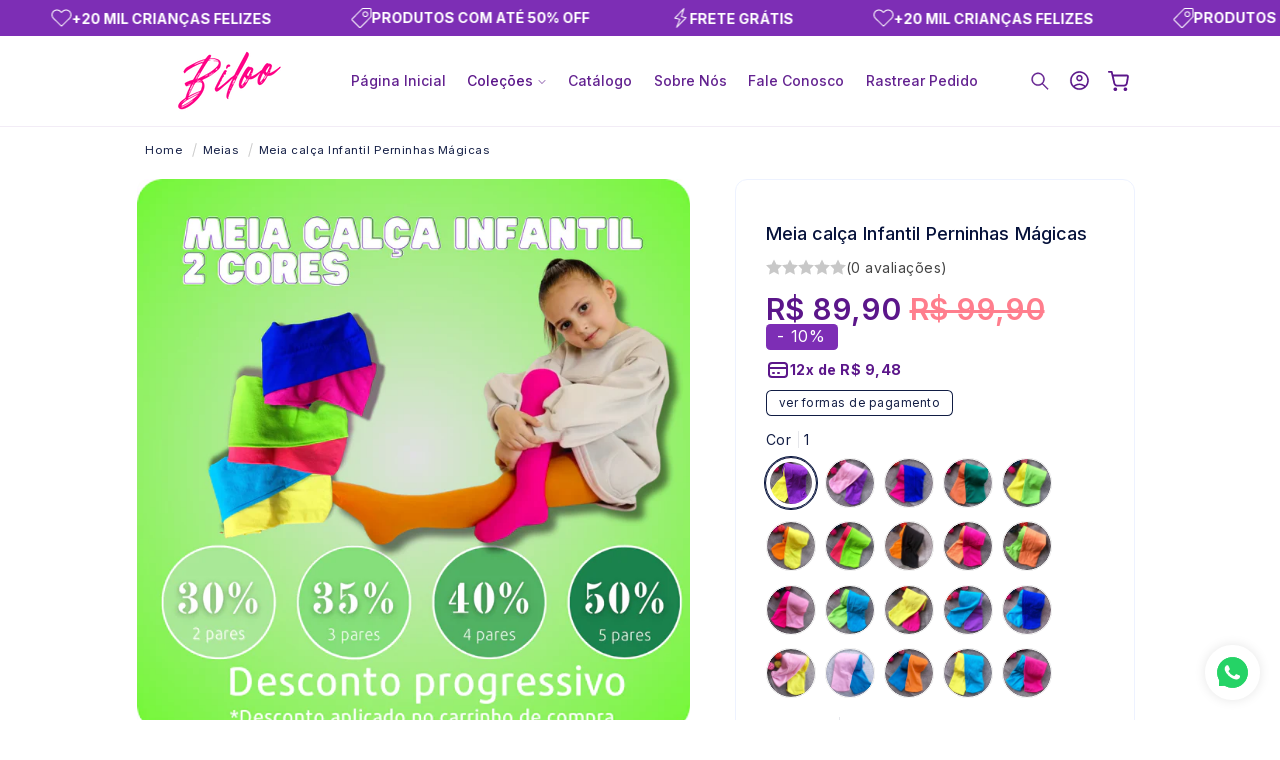

--- FILE ---
content_type: text/css
request_url: https://biloo.com.br/cdn/shop/t/21/assets/modal-parcela.css?v=158148842477838104981741800660
body_size: -100
content:
.tabela-parcelas{font-size:1.3rem;padding:4px 12px;border-radius:.6rem;display:inline-block;cursor:pointer;border:.4px solid currentColor;background:#fff;color:currentcolor}.modal-conteudo-head-pix img{width:2.4rem}.modal-conteudo-body-pix{display:none}.modal-conteudo-body-pix tbody{display:flex;justify-content:space-between}.modal-conteudo-body-pix td{padding-left:2rem;text-align:right;padding-right:2rem}.modal-parcela *{box-sizing:border-box;margin:0;padding:0}.modal-parcela{display:none;justify-content:center;align-items:center;position:fixed;z-index:1000;left:0;top:0;right:0;bottom:0;width:100%;height:100dvb;background-color:#000c}.modal-parcela-content{background-color:#fefefe;margin:15% auto;padding:20px 0;width:95%;max-width:450px;border-radius:.8rem}.close-parcela{color:#aaa;float:right;font-size:28px;font-weight:700;margin-right:18px}.close-parcela:hover,.close-parcela:focus{color:#000;text-decoration:none;cursor:pointer}.modal-conteudo-head{display:flex;border-bottom:1px solid #bbbbbb;margin-top:3.2rem;margin-bottom:1.6rem;justify-content:space-evenly;width:100%}.modal-conteudo-head-pix,.modal-conteudo-head-cartao,.modal-conteudo-head-boleto{display:flex;gap:1.2rem;justify-content:center;align-items:center;width:30%;padding:12px 60px}.modal-conteudo-body-cartao{width:100%;border-spacing:0}.modal-conteudo-body-cartao td{padding:.6rem 0;font-size:1.4rem}.modal-conteudo-body-cartao tr:nth-child(2n){background-color:#f2f2f2}.modal-conteudo-body-cartao tr:nth-child(odd){background-color:#fff}.modal-conteudo-body-pix{font-size:1.2rem}.modal-conteudo-body-pix tr{width:100%;display:flex;justify-content:space-between}.modal-conteudo-head-cartao:hover,.modal-conteudo-head-pix:hover{background-color:#e9e9e944;border-radius:12px 12px 0 0;cursor:pointer}.modal-conteudo-head-cartao.ativo,.modal-conteudo-head-pix.ativo{background:#e9e9e9;border-radius:12px 12px 0 0;border:.4px #BBBBBB solid}.modal-conteudo-body-cartao,.modal-conteudo-body-pix{display:none}.modal-conteudo-body-cartao.ativo,.modal-conteudo-body-pix.ativo{display:table!important;width:100%}
/*# sourceMappingURL=/cdn/shop/t/21/assets/modal-parcela.css.map?v=158148842477838104981741800660 */


--- FILE ---
content_type: text/css
request_url: https://ezdrop.s3.sa-east-1.amazonaws.com/reviews/shopify/review-ez-shopify.css
body_size: 10132
content:
@import url('https://fonts.googleapis.com/css2?family=Inter:wght@100;200;300;400;500;600;700;800;900&display=swap');

.review-container {
    display: flex;
    flex-direction: column;
    gap: 60px;
    font-family: Inter;
    padding: 30px 40px;
}

.review-card-container {
    display: flex;
    flex-wrap: wrap;
    gap: 15px;
}

.review-card-container.dragging {
    user-select: none;
    cursor: grabbing;
    scroll-behavior: auto;
    /* Importante para evitar conflito com transição suave */
}

.review-resume {
    display: flex;
    flex-direction: column;
}

.review-resume h1 {
    font-size: 20px;
    font-weight: 700;
}

.review-resume-number {
    display: flex;
    flex-direction: column;
    gap: 8px;
    border-right: 1px solid;
    padding-right: 40px;
}

.review-resume-star {
    position: relative;
    display: flex;
    justify-content: flex-start;
    margin-bottom: 5px;
    align-items: center;
}

.review-resume-star svg {
    z-index: 3;
}

.review-resume-star-background {
    position: absolute;
    display: flex !important;
    width: 98%;
    height: 95%;
    background: #ddd;
    z-index: 1;
    margin-left: 4px;
}

.review-resume-star-background-full {
    position: absolute;
    display: flex !important;
    width: 0%;
    height: 90%;
    background: #ffc107;
    z-index: 2;
    padding: 5px;
}

.review-resume-number h2 {
    text-align: center;
    font-size: 35px;
    font-weight: 900;
    margin: 0px;
}

.review-resume-number h3 {
    text-align: center;
    font-size: 20px;
    font-weight: 500;
    margin: 0px;
}

.review-resume-info {
    display: flex;
}

.review-resume-star-count {
    display: flex;
    flex-direction: column;
    padding-left: 40px;
    padding-right: 40px;
}

.review-resume-star-count-bar {
    display: flex;
    align-items: center;
    justify-content: space-between;
    gap: 10px;
    width: 270px;
}

.review-resume-star-count-bar p {
    margin: 0px;
}

.ez-resume-number-and-star {
    display: flex;
    align-items: center;
    gap: 5px;
    /* Espaçamento entre o número e a estrela SVG */
    flex-shrink: 0;
    /* Impede que este elemento encolha */
}

.ez-resume-number-and-star p {
    flex-shrink: 0;
    /* Impede que o número encolha */
    margin: 0;
    /* Remove margens indesejadas */
    text-align: right;
    margin: 0;
    /* Já está no seu código, evita margens indesejadas */
}

.review-progress {
    background-color: #ddd;
    height: 10px;
    border-radius: 5px;
    overflow: hidden;
    flex-grow: 1;
    flex-shrink: 0;
}

.review-progress-fill {
    display: flex !important;
    background-color: #ffc107;
    height: 100%;
    border-radius: 5px;
    transition: width 0.3s ease-in-out;
}

.review-write-container {
    display: flex;
    justify-content: center;
    align-items: center;
    margin-top: 15px;
}

.review-btn {
    padding: 10px 30px;
    background: #333333;
    border-radius: 3px;
    color: white;
    cursor: pointer;
    font-weight: 700;
    font-size: 14px;
}

#review-view-options label {
    font-size: 15px;
}

.ez-select-model-review-style {
    background-color: white;
    border: 1px solid #ccc;
    padding: 10px 26px;
    cursor: pointer;
    font-weight: 600;
    font-size: 14px;
    text-align: left;
    border-radius: 8px;
    appearance: none;
    -webkit-appearance: none;
    -moz-appearance: none;
    background-image: url("data:image/svg+xml,%3Csvg width='10' height='6' viewBox='0 0 10 6' fill='none' xmlns='http://www.w3.org/2000/svg'%3E%3Cpath d='M1 1L5 5L9 1' stroke='%23000' stroke-width='1.5' stroke-linecap='round' stroke-linejoin='round'/%3E%3C/svg%3E");
    background-repeat: no-repeat;
    background-position: right 10px center;
    background-size: 10px;
    width: auto;
    display: inline-block;
    white-space: nowrap;
}

.ez-option-model-review-style {
    background-color: white;
    border: 1px solid #ccc;
    cursor: pointer;
    font-weight: 600;
    border-radius: 8px;
}

#review-view-options {
    display: flex;
    flex-wrap: wrap;
    justify-content: flex-start;
    align-items: center;
    gap: 8px;
    text-align: center;
    padding: 0px 0px;
}

.review-card {
    display: flex;
    flex-direction: column;
    justify-content: flex-start;
    width: 250px;
    border-radius: 15px;
    padding: 20px;
    gap: 10px;
    box-shadow: 0 0 10px rgba(0, 0, 0, 0.1);
    background: #fff;
    overflow: hidden;
}

.review-image-container {
    width: 100%;
    height: 180px;
    overflow: hidden;
    display: flex;
    justify-content: center;
    align-items: center;
    border-radius: 10px;
}

.review-card h1 {
    font-size: 15px;
    font-weight: 700;
    margin: 0;
    white-space: nowrap;
    overflow: hidden;
    text-overflow: ellipsis;
}

.description-review {
    font-size: 14px;
    line-height: 1.4;
    color: #666;
    max-height: 80px;
    /* Altura limitada para exibir apenas 3 linhas */
    overflow: hidden;
    text-overflow: ellipsis;
    display: -webkit-box;
    -webkit-line-clamp: 3;
    -webkit-box-orient: vertical;
    word-break: break-word;
    transition: max-height 0.3s ease;
}

/* Quando expandido, remove a limitação */
.description-review.expanded {
    max-height: none;
    -webkit-line-clamp: unset;
}

/* Estilo para o link "Ver mais" */
.description-review-wrapper .read-more {
    display: block;
    color: #0287cf;
    font-size: 13px;
    text-decoration: underline;
    cursor: pointer;
    margin-top: 5px;
}

.review-image {
    width: 100%;
    height: 100%;
    object-fit: cover;
    /* Mantém a proporção sem distorcer */
}

.review-image:hover {
    transform: scale(1.1);
    /* Efeito de zoom suave ao passar o mouse */
    cursor: pointer;
}

.star {
    cursor: pointer;
}

.review-field-to-send {
    display: flex;
    flex-direction: column;
    gap: 8px;
}

#reviewer-name,
#reviewer-image-url,
#review-text {
    padding: 6px;
    border: 1px solid #ddd;
    border-radius: 4px;
}

#review-text {
    min-height: 6em;
    background: transparent;
}

.review-avaliation {
    display: flex;
    justify-content: start;
    margin-bottom: 10px;
    gap: 5px;
}

#submit-review {
    padding: 10px 30px;
    background: #333333;
    border-radius: 3px;
    color: white;
    cursor: pointer;
    font-weight: 700;
    font-size: 1.4rem;
}

.review-modal {
    display: none;
    /* Hidden by default */
    position: fixed;
    /* Stay in place */
    z-index: 9999;
    /* Sit on top */
    left: 0;
    top: 0;
    width: 100%;
    /* Full width */
    height: 100%;
    /* Full height */
    background-color: rgba(0, 0, 0, 0.4);
    /* Black with opacity */
}

.review-modal-content {
    position: fixed;
    /* Fixes the content in the viewport */
    top: 50%;
    /* Center vertically */
    left: 50%;
    /* Center horizontally */
    transform: translate(-50%, -50%);
    /* Adjust position to truly center */
    display: flex;
    flex-direction: column;
    justify-content: center;
    align-items: center;
    width: auto;
    max-width: 95%;
    /* Prevents it from going too wide */
    height: auto;
    /* Adjust height to fit the content */
    max-height: 80%;
    /* Prevents it from going too tall */
    padding: 2px;
    background: white;
    /* Background for the modal content */
    box-shadow: 0px 5px 15px rgba(0, 0, 0, 0.5);
    /* Optional shadow for a better look */
    overflow: auto;
    /* Ensures scrolling if the content is too large */
}

.review-modal-content img {
    max-width: 100%;
    height: 90%;
    /* ou um valor que se ajuste bem no seu layout */
    object-fit: contain;
    display: block;
    /* Remove espaços extras abaixo da imagem */
}

/* O Botão de Fechar (x) */
.review-close {
    position: absolute;
    color: red;
    float: right;
    right: 10px;
    top: -8px;
    font-size: 25px;
    font-weight: bold;
}

.review-close:hover,
.review-close:focus {
    color: black;
    text-decoration: none;
    cursor: pointer;
}

#error-message {
    color: red;
    display: block;
    text-align: center;
    font-size: 1.3rem;
    padding: 0px 5px;
}

.review-card-container.carousel-mode {
    flex-wrap: nowrap !important;
    overflow-x: auto;
    scroll-behavior: smooth;
    -webkit-overflow-scrolling: touch;
    padding: 10px;
}

.review-card-container.carousel-mode .review-card {
    flex: 0 0 auto;
}

.pagination {
    display: flex;
    justify-content: center;
    gap: 8px;
    margin-top: 20px;
    flex-wrap: wrap;
}

.page-btn {
    background-color: white;
    border: 1px solid #ccc;
    padding: 10px 16px;
    cursor: pointer;
    font-weight: 600;
    border-radius: 8px;
    transition: all 0.2s ease;
    min-width: 40px;
    text-align: center;
}

.page-btn:hover {
    background-color: #f0f0f0;
}

.page-btn.active {
    background-color: #d1dce5;
    color: black;
    border: 1px solid #aaa;
    font-weight: bold;
}

.page-ellipsis {
    padding: 10px 16px;
    color: #888;
    font-weight: bold;
    min-width: 40px;
    text-align: center;
    display: flex;
    align-items: center;
    justify-content: center;
}

@media (max-width: 1000px) {
    .review-resume h1 {
        text-align: center;
    }

    #review-view-options {
        justify-content: center;
        padding: 0px 30px;
    }

    .review-resume-number {
        border: none;
        padding-right: 0px;
    }

    .review-resume-info {
        flex-direction: column;
        gap: 20px;
    }

    .review-resume-star-count {
        justify-content: center;
        align-items: center;
        padding-left: 5px;
        padding-right: 5px;
    }

    .review-container {
        padding: 30px 0px;
    }

    .review-card-container:not(.carousel-mode) {
        justify-content: center;
    }

    .review-resume-star {
        width: 60%;
        margin: auto;
    }

    .pagination {
        flex-wrap: nowrap;
        gap: 6px;
    }

    .page-btn {
        padding: 8px 12px;
        font-size: 14px;
    }

    .page-ellipsis {
        font-size: 14px;
        padding: 8px 12px;
    }
}

@media (max-width: 768px) {
    .review-progress {
        width: 140px;
    }
}

--- FILE ---
content_type: text/css
request_url: https://biloo.com.br/cdn/shop/t/21/assets/newsletter-section.css?v=72909674902719691371741640505
body_size: -524
content:
.newsletter__wrapper>*{margin-top:0;margin-bottom:0}.newsletter__wrapper>*+*{margin-top:0rem}.newsletter__wrapper>*+.newsletter-form{margin-top:0rem}.newsletter__subheading{max-width:100%}.newsletter__wrapper .newsletter-form__field-wrapper{max-width:44rem}.newsletter-form__field-wrapper .newsletter-form__message{margin-top:1.5rem}.newsletter__button{margin-top:3rem;width:fit-content}@media screen and (min-width: 750px){.newsletter__button{flex-shrink:0;margin:0 0 0 1rem}}.small-text{color:rgba(var(--color-foreground),.7);text-shadow:none;font-size:13px;line-height:1.2}
/*# sourceMappingURL=/cdn/shop/t/21/assets/newsletter-section.css.map?v=72909674902719691371741640505 */


--- FILE ---
content_type: text/javascript
request_url: https://cdn.shopify.com/extensions/019b9f2e-344b-7ecc-ad31-b67085a5fc0e/frontend-359/assets/bk-starSection-B-XMgZx-.js
body_size: -632
content:
import{r}from'./bk-index-Cf7GSJhq.js';r({'section':'starSection'});

--- FILE ---
content_type: application/javascript
request_url: https://ezdrop.s3.sa-east-1.amazonaws.com/reviews/shopify/review-ez-shopify.js
body_size: 35845
content:

// Constantes e variáveis globais
const apiUrl = "https://backend-ezdrop-api-gateway.onrender.com";
let shopifyShopUrl;
let productId;
let metafields;
let nextIndex;
let ratingValue = 5;
let totalReviewsSection = 0;
let starsCountSection = { 1: 0, 2: 0, 3: 0, 4: 0, 5: 0 };
let identifiers = new Set();
let reviewsSection = [];
let container = ''
let mediaSection = null
let currentViewMode = 'list';
let paginationLimit = 10;
let currentPageEzReviews = 1;

// Função para obter os dados do elemento HTML
function initializeVariables() {
    container = document.querySelector('.review-container');
    if (!container) {
        console.error("Elemento .review-container não encontrado.");
        return false;
    }
    shopifyShopUrl = `https://${container.dataset.shopUrl}/`;
    productId = container.dataset.productId;
    metafields = JSON.parse(container.dataset.metafields);
    nextIndex = JSON.parse(container.dataset.nextIndex);
    return true;
}

function getMetafieldsAndFavorites() {
    totalReviewsSection = 0;
    starsCountSection = { 1: 0, 2: 0, 3: 0, 4: 0, 5: 0 };
    identifiers = new Set();
    reviewsSection = [];

    Object.keys(metafields).forEach(key => {
        // Check if the key starts with 'review_'
        if (key.startsWith('review_')) {
            // Extract the identifier (remove 'review_' prefix)
            const id = key.replace('review_', '');
            identifiers.add(id);

            // Get the review object
            const review = metafields[key];
            const { name, comment, rating, photos } = review;

            // Sanitize and parse the values
            const sanitizedName = (name || '').trim();
            const sanitizedComment = (comment || '').trim().replace(/\n/g, '<br>');
            const sanitizedRating = parseInt(rating || '5');
            let image = null;
            if (typeof photos === 'string' && photos.trim() !== '') {
                image = photos.trim(); // Use the string directly
            } else if (Array.isArray(photos) && photos.length > 0) {
                image = photos[0]; // Use the first image if it's an array
            }

            // Increment total reviews and update star count
            totalReviewsSection++;
            if (sanitizedRating >= 1 && sanitizedRating <= 5) {
                starsCountSection[sanitizedRating]++;
            }

            // Add the review to the reviews array
            reviewsSection.push({
                comment: sanitizedComment,
                name: sanitizedName,
                rating: sanitizedRating,
                image: image
            });
        }
    });

    const favoritesString = metafields.favorites || '';
    const favoritesIds = favoritesString.split(',').filter(Boolean);

    const identifiersList = Array.from(identifiers);

    // Create a map of reviews by their IDs for efficient lookup
    const reviewMap = {};
    reviewsSection.forEach(review => {
        const reviewId = Object.keys(metafields).find(key => key.startsWith('review_') &&
            metafields[key].name.trim().toLowerCase() === review.name.trim().toLowerCase() &&
            metafields[key].comment.trim().toLowerCase() === review.comment.replace(/<br>/g, '\n').trim().toLowerCase());
        if (reviewId) {
            reviewMap[reviewId.replace('review_', '')] = review;
        }
    });

    // Sort reviews: favorites first in the order of favoritesIds, then non-favorites
    const sortedReviews = [];
    const processedIds = new Set();

    // Add favorites in the order they appear in favoritesIds
    favoritesIds.forEach(id => {
        if (reviewMap[id]) {
            sortedReviews.push(reviewMap[id]);
            processedIds.add(id);
        }
    });

    // Add non-favorite reviews in their original order
    identifiersList.forEach(id => {
        if (!processedIds.has(id) && reviewMap[id]) {
            sortedReviews.push(reviewMap[id]);
        }
    });

    reviewsSection = sortedReviews;


    // Calcular média
    const totalUp = Object.entries(starsCountSection).reduce((sum, [stars, count]) =>
        sum + (parseInt(stars) * count), 0);
    const totalDown = Object.values(starsCountSection).reduce((sum, count) => sum + count, 0);
    mediaSection = totalDown > 0 ? (totalUp / totalDown) : 0;
}
function renderHtml() {
    container.innerHTML = `
    <div class="review-resume" id="ez-review-section">
        <h1>AVALIAÇÕES DE CLIENTES</h1>
        <div class="review-resume-info">
            <div class="review-resume-number">
                <h2>${mediaSection.toFixed(2)}</h2>
                <div class="review-resume-star">
                    <svg id="Camada_2" data-name="Camada 2" xmlns="http://www.w3.org/2000/svg" width="100%" height="100%" viewBox="0 0 1266.06 278.02">
                        <g id="Camada_1-2" data-name="Camada 1">
                            <path fill="var(--background, #fff)" strokeWidth="0px" d="m0,0v278.02h1266.06V0H0Zm209.6,233.15l-61.18-32.16-61.18,32.16,11.68-68.12-49.49-48.24,68.4-9.94,30.59-61.98,30.59,61.98,68.4,9.94-49.49,48.24,11.68,68.12Zm242.3,0l-61.18-32.16-61.18,32.16,11.68-68.12-49.49-48.24,68.4-9.94,30.59-61.98,30.59,61.98,68.4,9.94-49.49,48.24,11.68,68.12Zm242.3,0l-61.18-32.16-61.18,32.16,11.68-68.12-49.49-48.24,68.4-9.94,30.59-61.98,30.59,61.98,68.4,9.94-49.49,48.24,11.68,68.12Zm242.3,0l-61.18-32.16-61.18,32.16,11.68-68.12-49.49-48.24,68.4-9.94,30.59-61.98,30.59,61.98,68.4,9.94-49.49,48.24,11.68,68.12Zm242.3,0l-61.18-32.16-61.18,32.16,11.68-68.12-49.49-48.24,68.4-9.94,30.59-61.98,30.59,61.98,68.4,9.94-49.49,48.24,11.68,68.12Z"/>
                        </g>
                    </svg>
                    <div class="review-resume-star-background-full"></div>
                    <div class="review-resume-star-background"></div>
                </div>
                <h3>${totalReviewsSection} Avaliações</h3>
                <div class="review-write-container">
                    <button class="review-btn">Escrever uma avaliação</button>
                </div>
                <div id="review-form" class="review-write-container" style="display: none;">
                    <div style="border-top: 2px solid #ddd; padding:20px;">
                        <span style="font-weight: 700;">Avalie este produto:</span>
                        <div id="star-rating">
                            ${Array(5).fill().map((_, i) => `
                                <span class="star" data-value="${i + 1}">
                                    <svg id="Camada_2" data-name="Camada 2" xmlns="http://www.w3.org/2000/svg" viewBox="0 0 197.97 188.28" width="25px" height="25px">
                                        <g id="Camada_1-2" data-name="Camada 1">
                                            <polygon class="cls-1" strokeWidth="0px" fill="rgb(255, 207, 100)" points="98.98 0 129.57 61.98 197.97 71.92 148.48 120.16 160.16 188.28 98.98 156.12 37.81 188.28 49.49 120.16 0 71.92 68.4 61.98 98.98 0"/>
                                        </g>
                                    </svg>
                                </span>
                            `).join('')}
                        </div>
                        <div class="review-field-to-send">
                            <input type="text" id="reviewer-name" placeholder="Seu nome">
                            <input type="file" id="reviewer-image-url" accept="image/*">
                            <textarea id="review-text" placeholder="Descrição"></textarea>
                            <button id="submit-review">Enviar Avaliação</button>
                            <div id="error-message"></div>
                        </div>
                    </div>
                </div>
            </div>
            <div class="review-resume-star-count">
                ${totalReviewsSection > 0 ? [5, 4, 3, 2, 1].map(stars => {
        const percentage = (starsCountSection[stars] * 100 / totalReviewsSection);
        return `
                        <div class="review-resume-star-count-bar">
                          <div class="ez-resume-number-and-star">
                              <p>${stars}</p>
                                <svg xmlns="http://www.w3.org/2000/svg" width="15px" height="15px" viewBox="0 0 197.97 188.28">
                                <polygon fill="rgb(255, 207, 100)"
                                    points="98.98 0 129.57 61.98 197.97 71.92 148.48 120.16 160.16 188.28 98.98 156.12 37.81 188.28 49.49 120.16 0 71.92 68.4 61.98 98.98 0"/>
                                </svg>
                            </div>
                            <div class="review-progress">
                                <div class="review-progress-fill" style="width: ${percentage}%"></div>
                            </div>
                            <p>${starsCountSection[stars]}</p>
                        </div>
                    `;
    }).join('') : ''}
            </div>
        </div>
    </div>
    <div id="review-view-options">
        <label for="review-mode-select" style="font-weight:bold; margin-right:10px;">Visualização:</label>
        <select id="review-mode-select" class="ez-select-model-review ez-select-model-review-style">
          <option value="list" class="ez-option-model-review-style">Lista</option>
          <option value="carousel" class="ez-option-model-review-style">Carrossel</option>
          <option value="pagination" class="ez-option-model-review-style">Paginação</option>
        </select>
      
        <select id="pagination-limit" style="display:none; margin-left:10px;" class="ez-select-model-review-style">
          <option value="5" class="ez-option-model-review-style">5 por página</option>
          <option value="10" selected class="ez-option-model-review-style">10 por página</option>
          <option value="20" class="ez-option-model-review-style">20 por página</option>
        </select>
    </div>
    <div class="review-card-container">
        ${reviewsSection.map((review, index) => `
            <div class="review-card" ${index > 9 ? 'style="display: none;"' : ''}>
                ${review.image && !review.image.includes('placehold') ? `
                    <div class="review-image-container">
                        <img class="review-image" src="${review.image}" alt="Review image" loading="lazy">
                    </div>
                ` : ''}
                <h1>${review.name}</h1>
                <div class="review-avaliation">
                    ${Array(5).fill().map((_, i) => `
                        <svg xmlns="http://www.w3.org/2000/svg" width="20px" height="20px" viewBox="0 0 197.97 188.28">
                            <polygon fill="${i < review.rating ? 'rgb(255, 207, 100)' : 'rgb(200, 200, 200)'}"
                                points="98.98 0 129.57 61.98 197.97 71.92 148.48 120.16 160.16 188.28 98.98 156.12 37.81 188.28 49.49 120.16 0 71.92 68.4 61.98 98.98 0"/>
                        </svg>
                    `).join('')}
                </div>
                <div class="description-review-wrapper">
                    <div class="description-review">${review.comment}</div>
                    <a href="javascript:void(0)" class="read-more">Ver mais</a>
                </div>
            </div>
        `).join('')}
    </div>
    <div id="load-more-container" style="text-align: center; margin-top: 20px;">
        <button id="load-more" class="review-btn">Carregar Mais</button>
    </div>
    <div id="review-myModal" class="review-modal">
        <div class="review-modal-content">
            <img id="review-modal-image" src="" alt="Imagem ampliada">
            <span class="review-close">×</span>
        </div>
    </div>
`;
}

function insertStarsSummary(average, totalReviews) {
    const productTitle = document.querySelector('.product__title, .product-meta__title, .pp-product-title, .product_title, .product-info__title');

    if (!productTitle) {
        console.warn("⚠️ Nenhum título de produto encontrado.");
        return;
    }

    // Cria container
    const starsSummaryEl = document.createElement('div');
    starsSummaryEl.classList.add('ezdrop-stars-summary');
    starsSummaryEl.style.display = 'flex';
    starsSummaryEl.style.alignItems = 'center';
    starsSummaryEl.style.gap = '5px';
    starsSummaryEl.style.marginTop = '10px';
    starsSummaryEl.style.marginBottom = '10px';

    // Cria estrelas SVG
    for (let i = 1; i <= 5; i++) {
        const svg = document.createElementNS("http://www.w3.org/2000/svg", "svg");
        svg.setAttribute("width", "16px");
        svg.setAttribute("height", "16px");
        svg.setAttribute("viewBox", "0 0 197.97 188.28");

        const polygon = document.createElementNS("http://www.w3.org/2000/svg", "polygon");
        polygon.setAttribute("points", "98.98 0 129.57 61.98 197.97 71.92 148.48 120.16 160.16 188.28 98.98 156.12 37.81 188.28 49.49 120.16 0 71.92 68.4 61.98 98.98 0");
        polygon.setAttribute("fill", i <= Math.round(average) ? 'rgb(255, 207, 100)' : 'rgb(200, 200, 200)');
        svg.appendChild(polygon);
        starsSummaryEl.appendChild(svg);
    }

    // Contador de avaliações
    const countText = document.createElement('span');
    countText.textContent = `(${totalReviews} ${totalReviews === 1 ? 'avaliação' : 'avaliações'})`;
    countText.style.fontSize = '14px';
    countText.style.color = '#444';
    starsSummaryEl.appendChild(countText);

    // Insere logo após o nome do produto
    productTitle.insertAdjacentElement('afterend', starsSummaryEl);
    starsSummaryEl.style.cursor = 'pointer';
    starsSummaryEl.addEventListener('click', () => {
        const reviewSection = document.getElementById('ez-review-section');
        if (reviewSection) {
            reviewSection.scrollIntoView({ behavior: 'smooth' });
        }
    });
}

function createReviewCard(review) {
    const div = document.createElement('div');
    div.className = 'review-card';

    if (review.image && !review.image.includes('placehold')) {
        const imgContainer = document.createElement('div');
        imgContainer.className = 'review-image-container';
        const img = document.createElement('img');
        img.src = review.image;
        img.className = 'review-image';
        img.loading = 'lazy';
        imgContainer.appendChild(img);
        div.appendChild(imgContainer);
    }

    const h1 = document.createElement('h1');
    h1.textContent = review.name;
    div.appendChild(h1);

    const stars = document.createElement('div');
    stars.className = 'review-avaliation';
    for (let i = 1; i <= 5; i++) {
        const svg = document.createElementNS("http://www.w3.org/2000/svg", "svg");
        svg.setAttribute("width", "20px");
        svg.setAttribute("height", "20px");
        svg.setAttribute("viewBox", "0 0 197.97 188.28");
        const polygon = document.createElementNS("http://www.w3.org/2000/svg", "polygon");
        polygon.setAttribute("points", "98.98 0 129.57 61.98 197.97 71.92 148.48 120.16 160.16 188.28 98.98 156.12 37.81 188.28 49.49 120.16 0 71.92 68.4 61.98 98.98 0");
        polygon.setAttribute("fill", i <= review.rating ? 'rgb(255, 207, 100)' : 'rgb(200, 200, 200)');
        svg.appendChild(polygon);
        stars.appendChild(svg);
    }
    div.appendChild(stars);

    const descWrap = document.createElement('div');
    descWrap.className = 'description-review-wrapper';
    const comment = document.createElement('div');
    comment.className = 'description-review';
    comment.innerHTML = review.comment;
    const readMore = document.createElement('a');
    readMore.href = 'javascript:void(0)';
    readMore.className = 'read-more';
    readMore.textContent = 'Ver mais';
    descWrap.appendChild(comment);
    descWrap.appendChild(readMore);

    div.appendChild(descWrap);

    return div;
}

function setupImageModal() {
    const modal = document.getElementById("review-myModal");
    const modalImage = document.getElementById("review-modal-image");
    const closeBtn = document.querySelector(".review-close");

    document.querySelectorAll('.review-image').forEach(img => {
        img.onclick = function () {
            modalImage.src = this.src;
            modal.style.display = "block";
        };
    });

    closeBtn.onclick = () => modal.style.display = "none";

    window.onclick = event => {
        if (event.target === modal) modal.style.display = "none";
    };
}

// Parte 2: Renderizações
function renderReviewsView() {
    const container = document.querySelector('.review-card-container');
    container.innerHTML = '';
    container.classList.remove('carousel-mode');
    document.getElementById('load-more-container')?.remove();
    document.getElementById('pagination-controls')?.remove();

    if (currentViewMode === 'list') {
        renderListView();
    } else if (currentViewMode === 'carousel') {
        renderCarouselView();
    } else if (currentViewMode === 'pagination') {
        renderPaginationView();
    }
    initializeReadMore();
    setupImageModal();
}

function renderListView() {
    const container = document.querySelector('.review-card-container');
    reviewsSection.forEach((review, index) => {
        const card = createReviewCard(review);
        if (index > 9) card.style.display = 'none';
        container.appendChild(card);
    });

    if (reviewsSection.length > 10) {
        const loadMore = document.createElement('button');
        loadMore.className = 'review-btn';
        loadMore.id = 'load-more';
        loadMore.textContent = 'Carregar Mais';
        const div = document.createElement('div');
        div.id = 'load-more-container';
        div.style.textAlign = 'center';
        div.style.marginTop = '20px';
        div.appendChild(loadMore);
        container.parentNode.appendChild(div);

        loadMore.addEventListener('click', () => {
            let shown = 0;
            container.querySelectorAll('.review-card').forEach(card => {
                if (card.style.display === 'none' && shown < 10) {
                    card.style.display = 'flex';
                    shown++;
                }
            });
            const hidden = Array.from(container.querySelectorAll('.review-card')).filter(c => c.style.display === 'none');
            if (hidden.length === 0) loadMore.style.display = 'none';
            initializeReadMore();
        });
    }
}

function renderPaginationView() {
    const container = document.querySelector('.review-card-container');
    const start = (currentPageEzReviews - 1) * paginationLimit;
    const end = start + paginationLimit;
    const visible = reviewsSection.slice(start, end);
    visible.forEach(review => container.appendChild(createReviewCard(review)));
    renderPaginationControls();
}

function renderPaginationControls() {
    const totalPages = Math.ceil(reviewsSection.length / paginationLimit);
    const container = document.createElement('div');
    container.id = 'pagination-controls';
    container.className = 'pagination';

    const isMobile = window.innerWidth <= 600;

    function createButton(label, isActive = false, disabled = false, onClick = null) {
        const btn = document.createElement('button');
        btn.className = 'page-btn';
        btn.textContent = label;
        if (isActive) btn.classList.add('active');
        if (disabled) btn.disabled = true;
        if (onClick) btn.addEventListener('click', onClick);
        return btn;
    }

    function createEllipsis() {
        const el = document.createElement('span');
        el.className = 'page-ellipsis';
        el.textContent = '...';
        return el;
    }

    // « botão anterior
    container.appendChild(createButton('«', false, currentPageEzReviews === 1, () => {
        if (currentPageEzReviews > 1) {
            currentPageEzReviews--;
            renderReviewsView();
        }
    }));

    if (isMobile) {
        // Mobile: mostrar anterior, atual e próxima (sem ... ou páginas fixas)
        if (currentPageEzReviews > 1) {
            container.appendChild(createButton(String(currentPageEzReviews - 1), false, false, () => {
                currentPageEzReviews = currentPageEzReviews - 1;
                renderReviewsView();
            }));
        }

        container.appendChild(createButton(String(currentPageEzReviews), true));

        if (currentPageEzReviews < totalPages) {
            container.appendChild(createButton(String(currentPageEzReviews + 1), false, false, () => {
                currentPageEzReviews = currentPageEzReviews + 1;
                renderReviewsView();
            }));
        }

    } else {
        // Desktop: comportamento completo
        container.appendChild(createButton('1', currentPageEzReviews === 1, false, () => {
            currentPageEzReviews = 1;
            renderReviewsView();
        }));

        if (currentPageEzReviews > 3) container.appendChild(createEllipsis());

        for (let i = currentPageEzReviews - 1; i <= currentPageEzReviews + 1; i++) {
            if (i > 1 && i < totalPages) {
                container.appendChild(createButton(String(i), currentPageEzReviews === i, false, () => {
                    currentPageEzReviews = i;
                    renderReviewsView();
                }));
            }
        }

        if (currentPageEzReviews < totalPages - 2) container.appendChild(createEllipsis());

        if (totalPages > 1) {
            container.appendChild(createButton(String(totalPages), currentPageEzReviews === totalPages, false, () => {
                currentPageEzReviews = totalPages;
                renderReviewsView();
            }));
        }
    }

    // » botão próximo
    container.appendChild(createButton('»', false, currentPageEzReviews === totalPages, () => {
        if (currentPageEzReviews < totalPages) {
            currentPageEzReviews++;
            renderReviewsView();
        }
    }));

    document.querySelector('.review-container').appendChild(container);
}

function enableCarouselDragScroll() {
    const container = document.querySelector('.review-card-container.carousel-mode');
    if (!container) return;

    let isDown = false;
    let startX;
    let scrollLeft;
    let velocity = 0;
    let rafId;

    const sensitivity = 1;           // <– Sensibilidade mais suave
    const maxVelocity = 50;          // <– Velocidade máxima controlada
    const friction = 0.92;           // <– Fator de desaceleração (0.90 ~ 0.95 = suave)

    container.addEventListener('mousedown', (e) => {
        isDown = true;
        container.classList.add('dragging');
        startX = e.pageX;
        scrollLeft = container.scrollLeft;
        cancelAnimationFrame(rafId);
    });

    container.addEventListener('mouseup', () => {
        isDown = false;
        container.classList.remove('dragging');
        momentumScroll();
    });

    container.addEventListener('mouseleave', () => {
        isDown = false;
        container.classList.remove('dragging');
    });

    container.addEventListener('mousemove', (e) => {
        if (!isDown) return;
        e.preventDefault();
        const x = e.pageX;
        const walk = (x - startX) * sensitivity;
        velocity = Math.max(-maxVelocity, Math.min(maxVelocity, walk)); // Limita a velocidade
        container.scrollLeft = scrollLeft - walk;
    });

    function momentumScroll() {
        velocity *= friction;
        if (Math.abs(velocity) > 0.5) {
            container.scrollLeft -= velocity;
            rafId = requestAnimationFrame(momentumScroll);
        }
    }
}




function renderCarouselView() {
    const container = document.querySelector('.review-card-container');
    container.innerHTML = '';
    container.classList.add('carousel-mode');
    container.style.display = 'flex';
    reviewsSection.forEach(review => {
        const card = createReviewCard(review);
        card.style.minWidth = '250px';
        card.style.marginRight = '10px';
        container.appendChild(card);
    });
    enableCarouselDragScroll();
}

// Parte 3: Setup de eventos após renderização inicial
function setupViewModeSwitch() {
    const viewSelect = document.getElementById('review-mode-select');
    const paginationSelect = document.getElementById('pagination-limit');

    viewSelect.addEventListener('change', function () {
        currentViewMode = this.value;
        currentPageEzReviews = 1;
        paginationSelect.style.display = currentViewMode === 'pagination' ? 'inline-block' : 'none';
        renderReviewsView();
    });

    paginationSelect.addEventListener('change', function () {
        paginationLimit = parseInt(this.value);
        currentPageEzReviews = 1;
        renderReviewsView();
    });
}


// Parte 4: Read More
function initializeReadMore() {
    const readMoreLinks = document.querySelectorAll('.description-review-wrapper .read-more');
    readMoreLinks.forEach(link => {
        const reviewText = link.previousElementSibling;
        if (reviewText.scrollHeight <= reviewText.clientHeight) {
            link.style.display = 'none';
        } else {
            link.style.display = 'block';
        }
        link.onclick = function () {
            if (reviewText.classList.contains('expanded')) {
                reviewText.classList.remove('expanded');
                link.textContent = 'Ver mais';
            } else {
                reviewText.classList.add('expanded');
                link.textContent = 'Ver menos';
            }
        };
    });
}

// Verifica a elegibilidade da loja
function checkStoreEligibility() {
    return fetch(`${apiUrl}/gateway/external-store-datas/is-subscription-active-store-url/${shopifyShopUrl.split("https://")[1]}`, {
        method: 'GET',
        headers: {
            'Content-Type': 'application/json',
        },
    })
        .then(response => {
            if (!response.ok) {
                throw new Error(`Erro ao carregar os dados da loja: ${response.statusText}`);
            }
            return response.json();
        })
        .then(data => {
            const isActive = data.isActive;

            if (!isActive) {
                console.warn("A loja não está apta a exibir reviews.");
                document.querySelector('.review-container').style.display = 'none';
            } else {
                console.log("✅ A loja está apta a exibir reviews.");
            }

        })
        .catch(error => {
            console.error("Erro ao verificar a elegibilidade da loja:", error);
            document.querySelector('.review-container').style.display = 'none';
        });
}

// Ajusta o fundo das estrelas baseado na média
function adjustStarBackground() {
    const ratingValueElement = document.querySelector('.review-resume-number > h2');
    const ratingValue = parseFloat(ratingValueElement.textContent.trim());
    const percentage = (ratingValue / 5.0) * 100;
    const starBackgroundFull = document.querySelector('.review-resume-star-background-full');
    starBackgroundFull.style.width = `${percentage}%`;
}

// Gera um UUID
function generateUUID() {
    return 'xxxxxxxx-xxxx-4xxx-yxxx-xxxxxxxxxxxx'.replace(/[xy]/g, function (c) {
        const r = (Math.random() * 16) | 0;
        const v = c === 'x' ? r : (r & 0x3) | 0x8;
        return v.toString(16);
    });
}

// Obtém o ID do tema ativo
async function getActiveThemeId(shopifyShopUrl) {
    const requestBody = {
        storeUrl: shopifyShopUrl,
    };

    try {
        const response = await fetch(`${apiUrl}/infra/shopify/get-theme-id-by-store-url`, {
            method: 'POST',
            headers: {
                'Content-Type': 'application/json',
            },
            body: JSON.stringify(requestBody)
        });

        const data = await response.json();

        if (data.errors) {
            console.error("Erro ao obter temas:", data.errors);
            return null;
        }

        const activeTheme = data.find(theme => theme.node.role === "MAIN");
        if (activeTheme) {
            return activeTheme.node.id;
        } else {
            console.warn("⚠️ Nenhum tema ativo encontrado.");
            return null;
        }
    } catch (error) {
        console.error("Erro ao buscar o tema ativo:", error);
        return null;
    }
}

// Processa o envio da avaliação
function processSubmission(imageUrl, reviewerName, reviewText, reviewForm, reviewBtn, submitBtn, imageFileInput) {
    const requestBody = {
        storeUrl: shopifyShopUrl,
        productShopifyId: productId,
        reviews: [
            {
                name: reviewerName,
                rating: ratingValue,
                comment: reviewText,
                photos: [imageUrl || 'https://placehold.co/600x400?text=No%20Image']
            }
        ]
    };

    fetch(`${apiUrl}/infra/shopify/add-all-metafields-product-by-store-url`, {
        method: 'POST',
        headers: {
            'Content-Type': 'application/json',
        },
        body: JSON.stringify(requestBody)
    })
        .then(response => response.json())
        .then(() => {
            reviewForm.style.display = 'none';
            reviewBtn.style.display = 'block';
            document.getElementById('reviewer-name').value = '';
            document.getElementById('review-text').value = '';
            imageFileInput.value = '';
            ratingValue = 5;
            submitBtn.textContent = 'Enviar Avaliação';
            submitBtn.disabled = false;
        })
        .catch(error => {
            console.error('Erro ao enviar avaliação:', error);
            document.getElementById('error-message').textContent = 'Erro ao enviar a avaliação, tente novamente';
            document.getElementById('error-message').style.display = 'block';
            submitBtn.textContent = 'Enviar Avaliação';
            submitBtn.disabled = false;
        });
}

// Inicialização ao carregar o DOM
document.addEventListener('DOMContentLoaded', function () {
    if (!initializeVariables()) return;
    getMetafieldsAndFavorites();
    renderHtml();
    renderReviewsView();
    insertStarsSummary(mediaSection, totalReviewsSection);
    checkStoreEligibility();

    const reviewBtn = document.querySelector('.review-btn');
    const reviewForm = document.getElementById('review-form');
    const submitBtn = document.getElementById('submit-review');
    const stars = document.querySelectorAll('.star');
    const imageFileInput = document.getElementById('reviewer-image-url');
    let ratingValue = 5;

    adjustStarBackground();
    setupViewModeSwitch();

    reviewBtn.addEventListener('click', () => {
        reviewForm.style.display = 'flex';
        reviewBtn.style.display = 'none';
    });

    stars.forEach(star => {
        star.addEventListener('click', function () {
            ratingValue = this.getAttribute('data-value');
            stars.forEach((otherStar, index) => {
                const path = otherStar.querySelector('svg polygon');
                path.setAttribute('fill', index < ratingValue ? 'rgb(255, 207, 100)' : 'rgb(128, 128, 128)');
            });
        });
    });

    submitBtn.addEventListener('click', function (event) {
        event.preventDefault();
        const errorMessage = document.getElementById('error-message');
        errorMessage.style.display = 'none';
        errorMessage.textContent = '';

        const reviewerName = document.getElementById('reviewer-name').value.trim();
        const reviewText = document.getElementById('review-text').value.trim();
        const imageFile = imageFileInput.files[0];

        if (!reviewerName || !reviewText) {
            errorMessage.textContent = 'Por favor, preencha todos os campos obrigatórios (Nome e Descrição).';
            errorMessage.style.display = 'block';
            submitBtn.textContent = 'Enviar Avaliação';
            submitBtn.disabled = false;
            return;
        }

        submitBtn.textContent = 'Enviando...';
        submitBtn.disabled = true;

        if (imageFile) {
            const reader = new FileReader();
            reader.onloadend = async function () {
                const base64Image = reader.result.replace(/^data:image\/(png|jpg|jpeg|webp);base64,/, '');
                const assetKey = `assets/${encodeURIComponent(imageFile.name)}`;
                const themeId = await getActiveThemeId(shopifyShopUrl);
                const themeIdParsed = themeId.split('/').pop();

                const body = {
                    storeUrl: shopifyShopUrl,
                    base64Image,
                    assetKey,
                    themeId: themeIdParsed
                };

                fetch(`${apiUrl}/infra/shopify/create-asset-value-by-store-url`, {
                    method: 'POST',
                    headers: {
                        'Content-Type': 'application/json',
                    },
                    body: JSON.stringify(body)
                })
                    .then(response => response.json())
                    .then(data => {
                        if (data?.errors) {
                            console.error("Erro ao enviar imagem");
                            processSubmission(undefined, reviewerName, reviewText, reviewForm, reviewBtn, submitBtn, imageFileInput);
                            return;
                        }
                        const imageUrl = data.imageUrl;
                        processSubmission(imageUrl, reviewerName, reviewText, reviewForm, reviewBtn, submitBtn, imageFileInput);
                    })
                    .catch(error => {
                        console.error('Erro no upload da imagem:', error);
                        processSubmission(undefined, reviewerName, reviewText, reviewForm, reviewBtn, submitBtn, imageFileInput);
                    });
            };
            reader.readAsDataURL(imageFile);
        } else {
            processSubmission(undefined, reviewerName, reviewText, reviewForm, reviewBtn, submitBtn, imageFileInput);
        }
    });

    // Modal de imagem
    const modal = document.getElementById("review-myModal");
    const span = document.getElementsByClassName("review-close")[0];
    document.querySelectorAll('.review-image').forEach(item => {
        item.onclick = function () {
            document.getElementById("review-modal-image").src = this.src;
            modal.style.display = "block";
        };
    });
    span.onclick = () => modal.style.display = "none";
    window.onclick = event => {
        if (event.target == modal) modal.style.display = "none";
    };
    // Função "Ver mais"
    initializeReadMore();
    window.addEventListener('resize', () => {
        if (currentViewMode === 'pagination') {
            renderReviewsView();
        }
    });
});

// Função para "Ver mais"
function initializeReadMore() {
    const readMoreLinks = document.querySelectorAll('.description-review-wrapper .read-more');
    readMoreLinks.forEach(link => {
        const reviewText = link.previousElementSibling;
        if (reviewText.scrollHeight <= reviewText.clientHeight) {
            link.style.display = 'none';
        } else {
            link.style.display = 'block';
        }
        link.removeEventListener('click', handleReadMore);
        link.addEventListener('click', handleReadMore);
    });
}

function handleReadMore(e) {
    e.preventDefault();
    const wrapper = this.closest('.description-review-wrapper');
    const reviewText = wrapper.querySelector('.description-review');
    if (reviewText.classList.contains('expanded')) {
        reviewText.classList.remove('expanded');
        this.textContent = "Ver mais";
    } else {
        reviewText.classList.add('expanded');
        this.textContent = "Ver menos";
    }
}

--- FILE ---
content_type: text/javascript
request_url: https://biloo.com.br/cdn/shop/t/21/assets/cart-upsell.js?v=55939131764860467221741640504
body_size: -207
content:
(function(){async function insertSectionCartDrawer(){if(document.querySelector("#CartDrawer .cart-drawer-items-wrapper"))return;var cartDrawerItems=document.querySelector("#CartDrawer cart-drawer-items");if(!cartDrawerItems||cartDrawerItems.classList.contains("is-empty"))return;var wrapper=document.createElement("div");wrapper.classList.add("cart-drawer-items-wrapper"),cartDrawerItems.parentNode.insertBefore(wrapper,cartDrawerItems),wrapper.appendChild(cartDrawerItems);const upsells=document.querySelector("#cart-drawer-upsell-wrapper");wrapper.insertAdjacentHTML("beforeend",upsells.innerHTML),document.querySelector(".cart-drawer-upsell-list li")||document.querySelector("#cart-drawer-upsell").remove()}insertSectionCartDrawer(),window.onChangeKsUpsellVariantSelector=function(select,event){event.preventDefault();const imgSrc=select.options[select.selectedIndex].dataset.variantImg;if(imgSrc){const img=select.closest(".cart-drawer-upsell-list-item").querySelector(".cart-drawer-upsell-list-item-left img");img.src=imgSrc}};function listenCartDrawer(){const element=document.querySelector("cart-drawer");if(!element)return;let timer;new MutationObserver(mutations=>{timer&&clearTimeout(timer),timer=setTimeout(async()=>{const text=await(await fetch(window.location.href)).text(),newDocument=new DOMParser().parseFromString(text,"text/html");document.querySelector("#cart-drawer-upsell-wrapper").replaceWith(newDocument.querySelector("#cart-drawer-upsell-wrapper")),insertSectionCartDrawer()},250)}).observe(element,{attributes:!0,childList:!0,subtree:!0})}listenCartDrawer();function listenCartPage(){const element=document.querySelector("#MainContent .cart__items");if(!element)return;let timer;new MutationObserver(mutations=>{timer&&clearTimeout(timer),timer=setTimeout(async()=>{const text=await(await fetch(window.location.href)).text(),newDocument=new DOMParser().parseFromString(text,"text/html");document.querySelector("#cart-drawer-upsell-wrapper").replaceWith(newDocument.querySelector("#cart-drawer-upsell-wrapper")),insertSectionCartPage()},250)}).observe(element,{attributes:!0,childList:!0,subtree:!0})}listenCartPage()})();
//# sourceMappingURL=/cdn/shop/t/21/assets/cart-upsell.js.map?v=55939131764860467221741640504


--- FILE ---
content_type: application/javascript
request_url: https://storage.googleapis.com/solomon-app-scripts/webanalytics-yampi-events-v2.js?event=gtm.dom
body_size: 23974
content:
(()=>{"use strict";var e={337:(e,o)=>{Object.defineProperty(o,"__esModule",{value:!0}),o.isBot=void 0,o.isBot=e=>["googlebot","bingbot","slurp","duckduckbot","baiduspider","yandexbot","sogou","exabot","facebookexternalhit","twitterbot","bytespider","ev-crawler","storebot","sitecheckerbotcrawler","ahrefsbot","webpagetest.org bot","facebookbot","claudebot","seekportbot"].some((o=>e.toLowerCase().includes(o)))},487:function(e,o,t){var n=this&&this.__awaiter||function(e,o,t,n){return new(t||(t=Promise))((function(i,d){function l(e){try{u(n.next(e))}catch(e){d(e)}}function r(e){try{u(n.throw(e))}catch(e){d(e)}}function u(e){var o;e.done?i(e.value):(o=e.value,o instanceof t?o:new t((function(e){e(o)}))).then(l,r)}u((n=n.apply(e,o||[])).next())}))};Object.defineProperty(o,"__esModule",{value:!0}),o.getFbc=o.getFbp=void 0;const i=t(366);o.getFbp=()=>n(void 0,void 0,void 0,(function*(){return yield(0,i.getCookie)("_fbp")})),o.getFbc=()=>n(void 0,void 0,void 0,(function*(){return yield(0,i.getCookie)("_fbc")}))},352:function(e,o,t){var n=this&&this.__awaiter||function(e,o,t,n){return new(t||(t=Promise))((function(i,d){function l(e){try{u(n.next(e))}catch(e){d(e)}}function r(e){try{u(n.throw(e))}catch(e){d(e)}}function u(e){var o;e.done?i(e.value):(o=e.value,o instanceof t?o:new t((function(e){e(o)}))).then(l,r)}u((n=n.apply(e,o||[])).next())}))};Object.defineProperty(o,"__esModule",{value:!0}),o.getLegacyId=void 0;const i=t(366);o.getLegacyId=()=>n(void 0,void 0,void 0,(function*(){return(yield(0,i.getAllStorage)("uniqueId"))||null}))},23:function(e,o,t){var n=this&&this.__awaiter||function(e,o,t,n){return new(t||(t=Promise))((function(i,d){function l(e){try{u(n.next(e))}catch(e){d(e)}}function r(e){try{u(n.throw(e))}catch(e){d(e)}}function u(e){var o;e.done?i(e.value):(o=e.value,o instanceof t?o:new t((function(e){e(o)}))).then(l,r)}u((n=n.apply(e,o||[])).next())}))};Object.defineProperty(o,"__esModule",{value:!0}),o.getSessionId=void 0;const i=t(366),d="solomon-session-id";o.getSessionId=()=>n(void 0,void 0,void 0,(function*(){const e=(yield(0,i.getCookie)(d))||"xxxxxxxx-xxxx-4xxx-yxxx-xxxxxxxxxxxx".replace(/[xy]/g,(e=>{const o=15&crypto.getRandomValues(new Uint8Array(1))[0];return("x"===e?o:3&o|8).toString(16)}));return yield(0,i.setCookie)(d,e,18e5),e}))},796:function(e,o,t){var n=this&&this.__awaiter||function(e,o,t,n){return new(t||(t=Promise))((function(i,d){function l(e){try{u(n.next(e))}catch(e){d(e)}}function r(e){try{u(n.throw(e))}catch(e){d(e)}}function u(e){var o;e.done?i(e.value):(o=e.value,o instanceof t?o:new t((function(e){e(o)}))).then(l,r)}u((n=n.apply(e,o||[])).next())}))};Object.defineProperty(o,"__esModule",{value:!0}),o.getUserId=void 0;const i=t(366),d="solomon-user-id";o.getUserId=()=>n(void 0,void 0,void 0,(function*(){const e=(yield(0,i.getAllStorage)(d))||"xxxxxxxx-xxxx-4xxx-yxxx-xxxxxxxxxxxx".replace(/[xy]/g,(e=>{const o=15&crypto.getRandomValues(new Uint8Array(1))[0];return("x"===e?o:3&o|8).toString(16)}));return yield(0,i.setAllStorage)(d,e,31536e6),e}))},966:(e,o)=>{Object.defineProperty(o,"__esModule",{value:!0}),o.getFromDataLayer=function(e,o,t){const n=Array.isArray(window.dataLayer)&&window.dataLayer.length>0?window.dataLayer:Array.isArray(window.dataLayerGTM)?window.dataLayerGTM:[];if(t){const i=Number(t);return n.slice().reverse().find((t=>(t[e]===o||t[1]===o)&&t["gtm.uniqueEventId"]===i))||null}return"productView"===o||"gtm.click"===o?n[0]||null:n.slice().reverse().find((t=>t[e]===o||t[1]===o))||null},o.getNonEmptyInDataLayer=function(e){return window.dataLayer&&Array.isArray(window.dataLayer)&&(window.dataLayer||window.dataLayerGTM).find((o=>{var t;return(null===(t=o[e])||void 0===t?void 0:t.length)>0}))||null}},54:function(e,o,t){var n=this&&this.__awaiter||function(e,o,t,n){return new(t||(t=Promise))((function(i,d){function l(e){try{u(n.next(e))}catch(e){d(e)}}function r(e){try{u(n.throw(e))}catch(e){d(e)}}function u(e){var o;e.done?i(e.value):(o=e.value,o instanceof t?o:new t((function(e){e(o)}))).then(l,r)}u((n=n.apply(e,o||[])).next())}))};Object.defineProperty(o,"__esModule",{value:!0}),o.eventTouchpoint=o.CheckoutCompletedEvent=o.AddShippingInfoEvent=o.AddCustomerInfoEvent=o.AddPaymentInfoEvent=o.InitiateCheckoutEvent=o.AddToCartEvent=o.ContentViewEvent=o.createViewPage=o.Type=void 0;const i=t(23),d=t(796),l=t(487),r=t(352),u=t(366);var c;!function(e){e.VIEW_PAGE="VIEW_PAGE",e.CONTENT_VIEW="CONTENT_VIEW",e.ADD_TO_CART="ADD_TO_CART",e.INITIATE_CHECKOUT="INITIATE_CHECKOUT",e.ADD_SHIPPING_INFO="ADD_SHIPPING_INFO",e.ADD_CUSTOMER_INFO="ADD_CUSTOMER_INFO",e.ADD_PAYMENT_INFO="ADD_PAYMENT_INFO",e.CHECKOUT_COMPLETED="CHECKOUT_COMPLETED"}(c||(o.Type=c={}));const a=()=>{var e,o,t,n;return"undefined"!=typeof window&&(null===(e=window.__SOLOMON__)||void 0===e?void 0:e.companyId)?window.__SOLOMON__.companyId:"undefined"!=typeof self&&(null===(o=self.__SOLOMON__)||void 0===o?void 0:o.companyId)?self.__SOLOMON__.companyId:"undefined"!=typeof window&&(null===(t=window.SOLOMON)||void 0===t?void 0:t.companyId)?window.SOLOMON.companyId:"undefined"!=typeof self&&(null===(n=self.SOLOMON)||void 0===n?void 0:n.companyId)?self.SOLOMON.companyId:""},s=()=>{var e,o,t,n;return"undefined"!=typeof window&&(null===(e=window.__SOLOMON__)||void 0===e?void 0:e.accountId)?window.__SOLOMON__.accountId:"undefined"!=typeof self&&(null===(o=self.__SOLOMON__)||void 0===o?void 0:o.accountId)?self.__SOLOMON__.accountId:"undefined"!=typeof window&&(null===(t=window.SOLOMON)||void 0===t?void 0:t.accountId)?window.SOLOMON.accountId:"undefined"!=typeof self&&(null===(n=self.SOLOMON)||void 0===n?void 0:n.accountId)?self.SOLOMON.accountId:""},v=()=>n(void 0,void 0,void 0,(function*(){const e="uniqueId",o="uniqueId",t=(0,u.getUtmParameter)("utm_term");let n;const i=/^[a-z0-9]{9}_([0-9]+)$/,d="undefined"!=typeof window&&window.location?window.location.hostname:"undefined"!=typeof self&&(null===(a=null===(c=null===(r=null===(l=null===self||void 0===self?void 0:self.Shopify)||void 0===l?void 0:l.init)||void 0===r?void 0:r.context)||void 0===c?void 0:c.document)||void 0===a?void 0:a.location)?self.Shopify.init.context.document.location.hostname:"";var l,r,c,a;const s=(()=>{var e,o,t,n;return"undefined"!=typeof document&&document.referrer?document.referrer:"undefined"!=typeof self&&(null===(n=null===(t=null===(o=null===(e=null===self||void 0===self?void 0:self.Shopify)||void 0===e?void 0:e.init)||void 0===o?void 0:o.context)||void 0===t?void 0:t.document)||void 0===n?void 0:n.referrer)?self.Shopify.init.context.document.referrer:""})(),v=yield(0,u.getLocalStorage)(e);if(v)n=v;else{const l=yield(0,u.getCookie)(o);l?(n=l,yield(0,u.setAllStorage)(e,n,31536e6)):t&&i.test(t)&&-1!==s.indexOf(d)?(n=t,yield(0,u.setAllStorage)(e,n,31536e6)):(n=Math.random().toString(36).substr(2,9)+"_"+(new Date).getTime(),yield(0,u.setAllStorage)(e,n,31536e6))}return v&&(yield(0,u.setCookie)(o,n,31536e6)),n})),f=(e,o,t)=>n(void 0,void 0,void 0,(function*(){var n,c,s,v,f,m,_,y,p,g,w,h,x,b,O,S,I,P,k,C,E,T;return{company_id:a(),event_id:"xxxxxxxx-xxxx-4xxx-yxxx-xxxxxxxxxxxx".replace(/[xy]/g,(e=>{const o=15&crypto.getRandomValues(new Uint8Array(1))[0];return("x"===e?o:3&o|8).toString(16)})),event_time:(new Date).toISOString(),session_id:yield(0,i.getSessionId)(),user_id:yield(0,d.getUserId)(),fbp:yield(0,l.getFbp)(),fbc:yield(0,l.getFbc)(),legacy_id:yield(0,r.getLegacyId)(),custom_aliases:yield t,event_type:String(e),page_referrer:null!==(f=null===(v=null===(s=null===(c=null===(n=null===self||void 0===self?void 0:self.Shopify)||void 0===n?void 0:n.init)||void 0===c?void 0:c.context)||void 0===s?void 0:s.document)||void 0===v?void 0:v.referrer)&&void 0!==f?f:null===document||void 0===document?void 0:document.referrer,page_path:null!==(x=null!==(w=null===(g=null===(p=null===(y=null===(_=null===(m=null===self||void 0===self?void 0:self.Shopify)||void 0===m?void 0:m.init)||void 0===_?void 0:_.context)||void 0===y?void 0:y.document)||void 0===p?void 0:p.location)||void 0===g?void 0:g.pathname)&&void 0!==w?w:null===(h=null===window||void 0===window?void 0:window.location)||void 0===h?void 0:h.pathname)&&void 0!==x?x:"",utm_source:null!==(b=(0,u.getUtmParameter)("utm_source"))&&void 0!==b?b:"",utm_medium:null!==(O=(0,u.getUtmParameter)("utm_medium"))&&void 0!==O?O:"",utm_campaign:null!==(S=(0,u.getUtmParameter)("utm_campaign"))&&void 0!==S?S:"",utm_term:null!==(I=(0,u.getUtmParameter)("utm_term"))&&void 0!==I?I:"",utm_content:null!==(P=(0,u.getUtmParameter)("utm_content"))&&void 0!==P?P:"",sol_source:null!==(k=(0,u.getUtmParameter)("sol_source"))&&void 0!==k?k:"",sol_medium:null!==(C=(0,u.getUtmParameter)("sol_medium"))&&void 0!==C?C:"",sol_campaign:null!==(E=(0,u.getUtmParameter)("sol_campaign"))&&void 0!==E?E:"",sol_content:null!==(T=(0,u.getUtmParameter)("sol_content"))&&void 0!==T?T:"",event_payload:o}}));o.createViewPage=(e,o)=>n(void 0,void 0,void 0,(function*(){return yield f(c.VIEW_PAGE,e,o)})),o.eventTouchpoint=(e,o)=>n(void 0,void 0,void 0,(function*(){return yield((e,o)=>n(void 0,void 0,void 0,(function*(){var t,i,d,r,c,a,f,m,_,y,p,g,w,h,x,b,O,S,I,P,k,C,E,T,A,N,U,M,L,D,j;const R=(yield(0,l.getFbp)())||(yield(0,u.getCookie)("_fbp"))||"",F=(yield(0,l.getFbc)())||(yield(0,u.getCookie)("_fbc"))||"",V=(0,u.getUtmParameter)("fbclid")||(yield(0,u.getCookie)("_fbclid"))||"",G=(yield(0,u.getCookie)("_ga"))||"",H="undefined"!=typeof navigator?navigator.language.replace("-","_"):"",W=null!==(t=(0,u.getUtmParameter)("utm_term"))&&void 0!==t?t:"",q=null!==(_=null!==(f=null===(a=null===(c=null===(r=null===(d=null===(i=null===self||void 0===self?void 0:self.Shopify)||void 0===i?void 0:i.init)||void 0===d?void 0:d.context)||void 0===r?void 0:r.document)||void 0===c?void 0:c.location)||void 0===a?void 0:a.search)&&void 0!==f?f:null===(m=null===window||void 0===window?void 0:window.location)||void 0===m?void 0:m.search)&&void 0!==_?_:"";let K="";try{if("undefined"!=typeof navigator){const e=/.*\s(.+)/.exec((new Date).toLocaleDateString(navigator.language,{timeZoneName:"short"}));K=e?e[1]:""}}catch(e){K=""}let z="",B=yield e;"shoppub"===o?z=(null==B?void 0:B.customer_id)||"":"shopify"===o||"nuvemshop"===o||"tray"===o||"vtex"===o||"magento"===o||"buda"===o?z=(null==B?void 0:B.cart_token)||"":"magazord"===o?z=(null==B?void 0:B.email)||"":"yampi"===o||"woocommerce"===o?z=(null==B?void 0:B.transaction_id)||(null==B?void 0:B.cart_token)||"":"uappi"===o||"bagy"===o||"wake"===o?z=(null==B?void 0:B.order_id)||"":"cartpanda"===o&&(z=(null==B?void 0:B.cart_token)||"");var J={id:yield v(),referrer:null!==(h=null===(w=null===(g=null===(p=null===(y=null===self||void 0===self?void 0:self.Shopify)||void 0===y?void 0:y.init)||void 0===p?void 0:p.context)||void 0===g?void 0:g.document)||void 0===w?void 0:w.referrer)&&void 0!==h?h:null===document||void 0===document?void 0:document.referrer,path:null!==(C=null!==(P=null===(I=null===(S=null===(O=null===(b=null===(x=null===self||void 0===self?void 0:self.Shopify)||void 0===x?void 0:x.init)||void 0===b?void 0:b.context)||void 0===O?void 0:O.document)||void 0===S?void 0:S.location)||void 0===I?void 0:I.pathname)&&void 0!==P?P:null===(k=null===window||void 0===window?void 0:window.location)||void 0===k?void 0:k.pathname)&&void 0!==C?C:"",utm_source:null!==(E=(0,u.getUtmParameter)("utm_source"))&&void 0!==E?E:"",utm_medium:null!==(T=(0,u.getUtmParameter)("utm_medium"))&&void 0!==T?T:"",utm_campaign:null!==(A=(0,u.getUtmParameter)("utm_campaign"))&&void 0!==A?A:"",utm_term:yield v(),utm_content:null!==(N=(0,u.getUtmParameter)("utm_content"))&&void 0!==N?N:"",sol_source:null!==(U=(0,u.getUtmParameter)("sol_source"))&&void 0!==U?U:"",sol_medium:null!==(M=(0,u.getUtmParameter)("sol_medium"))&&void 0!==M?M:"",sol_campaign:null!==(L=(0,u.getUtmParameter)("sol_campaign"))&&void 0!==L?L:"",sol_content:null!==(D=(0,u.getUtmParameter)("sol_content"))&&void 0!==D?D:"",fbp:R,fbc:F,ga_id:G,fbclid:V,locale:H?H.charAt(0).toUpperCase()+H.slice(1):"",timezone:K,osVersion:"undefined"!=typeof navigator?navigator.appVersion.split(" ")[0]:"",screenWidth:"undefined"!=typeof screen?screen.width:0,screenHeight:"undefined"!=typeof screen?screen.height:0,density:"undefined"!=typeof window?window.devicePixelRatio:1,cpuCores:"undefined"!=typeof navigator?navigator.hardwareConcurrency:0,queryParams:q,debug:"",old_id:W,shopify_id:s(),current_domain:"undefined"!=typeof window?window.location.hostname:"",cart_token:z,email:null===(j=yield e)||void 0===j?void 0:j.email};return yield(e=>n(void 0,void 0,void 0,(function*(){const o=["utm_source","utm_medium","utm_campaign","utm_content","sol_source","sol_medium","sol_campaign","sol_content"],t={},n=yield(0,u.getCookie)("utmsTrack");n&&n.split("&").forEach((e=>{const o=e.split("=");2===o.length&&(t[o[0]]=o[1])}));const i={utm_source:e.utm_source,utm_medium:e.utm_medium,utm_campaign:e.utm_campaign,utm_content:e.utm_content,sol_source:e.sol_source,sol_medium:e.sol_medium,sol_campaign:e.sol_campaign,sol_content:e.sol_content};let d=!1;for(const e of o)if(i[e]){d=!0;break}let l=!1;const r=e.referrer||"",c=e.current_domain||"";if(r&&c)try{const e=new URL(r),o=(e=>{const o=e.split(".");if(o.length<=2)return e;const t=o.slice(-2).join(".");return["com.br","net.br","org.br","gov.br","edu.br","co.uk","co.jp","co.kr","co.za","co.in","com.au","com.mx","com.ar","com.co"].includes(t)?o.slice(-3).join("."):o.slice(-2).join(".")})(c),t=["mercadopago.com","myshopify.com"],n=e.hostname.includes(o),i=t.some((o=>e.hostname.includes(o)));l=!n&&!i}catch(e){l=!1}let a={};if(d||l){a.utm_term=e.utm_term;for(const e of o)i[e]&&(a[e]=i[e])}else{for(const e in t)t.hasOwnProperty(e)&&(a[e]=t[e]);e.utm_term&&(a.utm_term=e.utm_term);for(const e of o)i[e]&&(a[e]=i[e])}const s=[];for(const e in a)a.hasOwnProperty(e)&&s.push(e+"="+a[e]);yield(0,u.setCookie)("utmsTrack",s.join("&"),2592e6),yield(0,u.setCookie)("track_utms",s.join("&"),2592e6),yield(0,u.setCookie)("yeverUtmsTrack",s.join("&"),2592e6)})))(J),J.utmsTrack=yield(0,u.getCookie)("utmsTrack"),J})))(e,o)})),o.ContentViewEvent=(e,o)=>n(void 0,void 0,void 0,(function*(){return yield f(c.CONTENT_VIEW,e,o)})),o.AddToCartEvent=(e,o)=>n(void 0,void 0,void 0,(function*(){return yield f(c.ADD_TO_CART,e,o)})),o.InitiateCheckoutEvent=(e,o)=>n(void 0,void 0,void 0,(function*(){return yield f(c.INITIATE_CHECKOUT,e,o)})),o.AddCustomerInfoEvent=(e,o)=>n(void 0,void 0,void 0,(function*(){return yield f(c.ADD_CUSTOMER_INFO,e,o)})),o.AddShippingInfoEvent=(e,o)=>n(void 0,void 0,void 0,(function*(){return yield f(c.ADD_SHIPPING_INFO,e,o)})),o.AddPaymentInfoEvent=(e,o)=>n(void 0,void 0,void 0,(function*(){return yield f(c.ADD_PAYMENT_INFO,e,o)})),o.CheckoutCompletedEvent=(e,o)=>n(void 0,void 0,void 0,(function*(){return yield f(c.CHECKOUT_COMPLETED,e,o)}))},729:(e,o)=>{Object.defineProperty(o,"__esModule",{value:!0}),o.CART_TRIGGERS=void 0,o.getQueryParam=function(e){for(var o={},t=document.currentScript,n=(t&&t.src.split("?")[1]||"").split("&"),i=0;i<n.length;i++){var d=n[i].split("=");2===d.length&&(o[decodeURIComponent(d[0])]=decodeURIComponent(d[1]))}return o[e]},o.CART_TRIGGERS=[".product-form__add-button",'[data-action="add-to-cart"]','form[action="/cart/add"] [type="submit"]',".add-to-cart",".cart-btn",'button[onclick="instantBuy()"]']},513:function(e,o,t){var n=this&&this.__awaiter||function(e,o,t,n){return new(t||(t=Promise))((function(i,d){function l(e){try{u(n.next(e))}catch(e){d(e)}}function r(e){try{u(n.throw(e))}catch(e){d(e)}}function u(e){var o;e.done?i(e.value):(o=e.value,o instanceof t?o:new t((function(e){e(o)}))).then(l,r)}u((n=n.apply(e,o||[])).next())}))};Object.defineProperty(o,"__esModule",{value:!0});const i=t(337),d=t(54),l=t(968),r=t(966),u=t(552),c=t(729);function a(){return n(this,void 0,void 0,(function*(){var e,o,t,n,i,d,l,r,u,c,a,s,v,f,m,_,y,p,g,w,h,x,b,O,S;return{transaction_id:(null===(e=window.transaction)||void 0===e?void 0:e.id)||(null===(t=null===(o=window.checkout)||void 0===o?void 0:o.orderPlaced)||void 0===t?void 0:t.number),email:(null===(d=null===(i=null===(n=window.checkout)||void 0===n?void 0:n.cart)||void 0===i?void 0:i.customer)||void 0===d?void 0:d.email)||(null===(u=null===(r=null===(l=window.checkout)||void 0===l?void 0:l.orderPlaced)||void 0===r?void 0:r.customer)||void 0===u?void 0:u.email),phone_number:(null===(s=null===(a=null===(c=window.checkout)||void 0===c?void 0:c.cart)||void 0===a?void 0:a.customer)||void 0===s?void 0:s.phone_number)||(null===(m=null===(f=null===(v=window.checkout)||void 0===v?void 0:v.orderPlaced)||void 0===f?void 0:f.customer)||void 0===m?void 0:m.phone_number),customer_id:(null===(p=null===(y=null===(_=window.checkout)||void 0===_?void 0:_.cart)||void 0===y?void 0:y.customer)||void 0===p?void 0:p.id.toString())||(null===(h=null===(w=null===(g=window.checkout)||void 0===g?void 0:g.orderPlaced)||void 0===w?void 0:w.customer)||void 0===h?void 0:h.id.toString()),cart_token:(null===(b=null===(x=window.checkout)||void 0===x?void 0:x.cart)||void 0===b?void 0:b.token)||(null===(S=null===(O=window.checkout)||void 0===O?void 0:O.orderPlaced)||void 0===S?void 0:S.token)}}))}window.__SOLOMON__=window.__SOLOMON__||{companyId:""},function(){if((0,i.isBot)(navigator.userAgent))return;const e=(0,c.getQueryParam)("event"),o=(0,r.getNonEmptyInDataLayer)("items");switch((0,l.publish)((0,d.createViewPage)({url:window.location.href},a())),(0,l.publish_event)((0,d.eventTouchpoint)(a(),"yampi")),e){case"gtm.dom":if(!o)break;(0,u.initiateCheckoutInfoEvent)(window.location.href,window.location.pathname,o.items,o.prices.items_amount,"",o.prices.discount,a());break;case"add_payment_info":if(!o)break;(0,u.addPaymentInfoEvent)(window.location.href,window.location.pathname,o.items,o.prices.item_amount,a())}}()},552:function(e,o,t){var n=this&&this.__awaiter||function(e,o,t,n){return new(t||(t=Promise))((function(i,d){function l(e){try{u(n.next(e))}catch(e){d(e)}}function r(e){try{u(n.throw(e))}catch(e){d(e)}}function u(e){var o;e.done?i(e.value):(o=e.value,o instanceof t?o:new t((function(e){e(o)}))).then(l,r)}u((n=n.apply(e,o||[])).next())}))};Object.defineProperty(o,"__esModule",{value:!0}),o.initiateCheckoutInfoEvent=o.addPaymentInfoEvent=void 0;const i=t(54),d=t(968);o.addPaymentInfoEvent=(e,o,t,l,r)=>n(void 0,void 0,void 0,(function*(){yield(0,d.publish)((0,i.AddPaymentInfoEvent)({url:e,path:o,item_count:t.length,items:t,total_price:l},r))})),o.initiateCheckoutInfoEvent=(e,o,t,l,r,u,c)=>n(void 0,void 0,void 0,(function*(){yield(0,d.publish)((0,i.InitiateCheckoutEvent)({url:e,path:o,item_count:t.length,items:t,total_price:l,currency:r,total_discount:u},c))}))},968:function(e,o){var t=this&&this.__awaiter||function(e,o,t,n){return new(t||(t=Promise))((function(i,d){function l(e){try{u(n.next(e))}catch(e){d(e)}}function r(e){try{u(n.throw(e))}catch(e){d(e)}}function u(e){var o;e.done?i(e.value):(o=e.value,o instanceof t?o:new t((function(e){e(o)}))).then(l,r)}u((n=n.apply(e,o||[])).next())}))};Object.defineProperty(o,"__esModule",{value:!0}),o.publish_event=o.publish=void 0,o.publish=e=>t(void 0,void 0,void 0,(function*(){const o=yield e;try{const e=yield fetch("https://webanalytics-listener-685646918301.us-east1.run.app/event?mode=web",{method:"POST",mode:"cors",headers:{"content-type":"application/json"},body:JSON.stringify(o)});if(e.ok){const o=yield e.text();if(o){const e=JSON.parse(o);console.debug("[Solomon] Evento enviado com sucesso:",e)}else console.debug("[Solomon] Evento enviado com sucesso (sem corpo)")}else{console.error("[Solomon] Erro HTTP ao enviar evento:",e.status,e.statusText);const o=yield e.text().catch((()=>"Unable to read error response"));console.error("[Solomon] Response error details:",o)}}catch(e){console.error("Erro ao enviar evento:",e)}})),o.publish_event=e=>t(void 0,void 0,void 0,(function*(){const o=yield e;try{const e=yield fetch("https://pixel-events-se6wof3usq-ue.a.run.app/event",{method:"POST",mode:"cors",headers:{"content-type":"application/json"},body:JSON.stringify(o)});if(e.ok){const o=yield e.text();o?JSON.parse(o):console.debug("Evento enviado com sucesso (sem corpo)")}else console.error("Erro HTTP ao enviar evento:",e.status,e.statusText)}catch(e){console.error("Erro ao enviar evento:",e)}}))},366:function(e,o){var t=this&&this.__awaiter||function(e,o,t,n){return new(t||(t=Promise))((function(i,d){function l(e){try{u(n.next(e))}catch(e){d(e)}}function r(e){try{u(n.throw(e))}catch(e){d(e)}}function u(e){var o;e.done?i(e.value):(o=e.value,o instanceof t?o:new t((function(e){e(o)}))).then(l,r)}u((n=n.apply(e,o||[])).next())}))};Object.defineProperty(o,"__esModule",{value:!0}),o.getUtmParameter=o.getAllStorage=o.setAllStorage=o.getLocalStorage=o.getMainDomain=o.setCookie=o.getCookie=void 0,o.formatPhone=function(e){return e.replace(/\D/g,"")};const n=e=>t(void 0,void 0,void 0,(function*(){if((null===self||void 0===self?void 0:self.Shopify)&&(null===self||void 0===self?void 0:self.Shopify.browser)){const o=yield self.Shopify.browser.cookie.get(e);return o?decodeURIComponent(o):null}{if(!document.cookie||""===document.cookie)return null;const o=document.cookie.split(";");for(let t=0;t<o.length;t++){const n=o[t].trim();if(n.substring(0,e.length+1)===e+"=")return decodeURIComponent(n.substring(e.length+1))}return null}}));o.getCookie=n;const i=e=>t(void 0,void 0,void 0,(function*(){var o;return(null===(o=null===self||void 0===self?void 0:self.Shopify)||void 0===o?void 0:o.browser)?yield self.Shopify.browser.localStorage.getItem(e):localStorage.getItem(e)}));o.getLocalStorage=i,o.getAllStorage=e=>t(void 0,void 0,void 0,(function*(){return(yield i(e))||(yield n(e))}));const d=()=>{let e="";if("undefined"!=typeof window&&window.location)e=window.location.hostname;else if("undefined"!=typeof globalThis&&globalThis.location)e=globalThis.location.hostname;else if("undefined"!=typeof self&&self.location)e=self.location.hostname;else if("undefined"!=typeof document&&document.location)e=document.location.hostname;else{if("undefined"==typeof document||!document.domain)return"";e=document.domain}if(!e)return"";if("localhost"===e||/^(\d{1,3}\.){3}\d{1,3}$/.test(e))return e;const o=e.split(".");if(o.length<2)return e;const t=["com.br","net.br","org.br","gov.br","edu.br","co.uk","org.uk","ac.uk"];if(o.length>=2){const e=o.slice(-2).join(".");return t.includes(e)?2===o.length?"."+e:3===o.length?"."+o.join("."):"."+o.slice(-3).join("."):2===o.length?"."+o.join("."):"."+o.slice(-2).join(".")}return e};o.getMainDomain=d;const l=(e,o,n,i)=>t(void 0,void 0,void 0,(function*(){let t="";if(n){const e=new Date;e.setTime(e.getTime()+n),t="; expires="+e.toUTCString()}let l=i;l||(l=d()||void 0);const r=l?"; domain="+l:"",u=e+"="+encodeURIComponent(o||"")+t+"; path=/; SameSite=None; Secure"+r;(null===self||void 0===self?void 0:self.Shopify)&&(null===self||void 0===self?void 0:self.Shopify.browser)?yield self.Shopify.browser.cookie.set(u):document.cookie=u}));o.setCookie=l,o.setAllStorage=(e,o,n)=>t(void 0,void 0,void 0,(function*(){yield((e,o)=>t(void 0,void 0,void 0,(function*(){var t;(null===(t=null===self||void 0===self?void 0:self.Shopify)||void 0===t?void 0:t.browser)?yield self.Shopify.browser.localStorage.setItem(e,o):localStorage.setItem(e,o)})))(e,o),yield l(e,o,n)})),o.getUtmParameter=e=>{var o,t,n,i,d,l,r,u,c,a;let s=null!==(l=null===(d=null===(i=null===(n=null===(t=null===(o=null===self||void 0===self?void 0:self.Shopify)||void 0===o?void 0:o.init)||void 0===t?void 0:t.context)||void 0===n?void 0:n.document)||void 0===i?void 0:i.location)||void 0===d?void 0:d.search)&&void 0!==l?l:null===(r=null===window||void 0===window?void 0:window.location)||void 0===r?void 0:r.search;if(!s||""===s){const e=null!==(c=null===(u=null===window||void 0===window?void 0:window.location)||void 0===u?void 0:u.hash)&&void 0!==c?c:"";s=e.includes("?")?e.substring(e.indexOf("?")):""}const v=new URLSearchParams(s).getAll(e);if(0===v.length)return"";if(["utm_campaign","sol_campaign","utm_content","sol_content"].includes(e)&&v.length>1){const e=v.filter((e=>/^\d+$/.test(e)));if(e.length>0)return Math.max(...e.map(Number)).toString()}return null!==(a=v[0])&&void 0!==a?a:""}}},o={};!function t(n){var i=o[n];if(void 0!==i)return i.exports;var d=o[n]={exports:{}};return e[n].call(d.exports,d,d.exports,t),d.exports}(513)})();

--- FILE ---
content_type: text/javascript
request_url: https://storage.googleapis.com/solomon-app-scripts/yampi_interno_script.js?v1.2
body_size: 11513
content:
(function () {
    function sendEvent(cartToken) {
        function isBot(userAgent) {
            var bots = [
                'googlebot', 'bingbot', 'slurp', 'duckduckbot', 'baiduspider', 'yandexbot', 'sogou', 'exabot', 'facebookexternalhit', 'twitterbot',
                'bytespider', 'ev-crawler', 'storebot', 'sitecheckerbotcrawler', 'ahrefsbot', 'webpagetest.org bot', 'facebookbot',
                'claudebot', 'seekportbot'
            ];
            return bots.some(function (bot) { return userAgent.toLowerCase().indexOf(bot) !== -1; });
        }

        var utmTerm = new URLSearchParams(window.location.search).get('utm_term');
        var userAgent = navigator.userAgent;


        if (isBot(userAgent)) {
            return;
        }

        var currentDomain = window.location.hostname;
        var shopifyId = window.SolomonShopifyId || '';

        function getUTMParameter(param, params) {
            var values = params.getAll(param);
            for (var i = 0; i < values.length; i++) {
                if (/^\d+$/.test(values[i])) {
                    return values[i];
                }
            }
            return values[0] || '';
        }

        function getCookie(name) {
            var cookieValue = null;
            if (document.cookie && document.cookie !== '') {
                var cookies = document.cookie.split(';');
                for (var i = 0; i < cookies.length; i++) {
                    var cookie = cookies[i].trim();
                    if (cookie.substring(0, name.length + 1) === (name + '=')) {
                        cookieValue = decodeURIComponent(cookie.substring(name.length + 1));
                        break;
                    }
                }
            }
            return cookieValue;
        }

        function getParamFallback(param) {
            var urlParams = new URLSearchParams(window.location.search);
            var valUrl = getUTMParameter(param, urlParams);
            if (valUrl) return valUrl;
            return '';
        }

        function getRootDomain() {
            var hostname = window.location.hostname;
            var parts = hostname.split('.');

            // Debug: log para verificar o processamento
            // console.log('Hostname:', hostname, 'Parts:', parts);

            // Se tem apenas 2 partes (ex: site.com), retorna com ponto
            if (parts.length === 2) {
                return '.' + hostname;
            }

            // Se tem 3 partes exatamente
            if (parts.length === 3) {
                var secondLastPart = parts[parts.length - 2];
                var compositeTLDs = ['com', 'net', 'org', 'gov', 'edu', 'mil', 'co', 'ac', 'ad'];

                // Se é TLD composto, usa todas as 3 partes (.site.com.br)
                if (compositeTLDs.indexOf(secondLastPart) !== -1) {
                    return '.' + parts.join('.');
                }
                // Se não é TLD composto, usa apenas as últimas 2 (.site.shop)
                else {
                    return '.' + parts.slice(-2).join('.');
                }
            }

            // Se tem 4 ou mais partes (ex: www.site.com.br, pagamento.site.com.br)
            if (parts.length >= 4) {
                var secondLastPart = parts[parts.length - 2];
                var compositeTLDs = ['com', 'net', 'org', 'gov', 'edu', 'mil', 'co', 'ac', 'ad'];

                // Se é TLD composto, usa as últimas 3 partes (.site.com.br)
                if (compositeTLDs.indexOf(secondLastPart) !== -1) {
                    return '.' + parts.slice(-3).join('.');
                }
                // Se não é TLD composto, usa as últimas 2 partes (.site.shop)
                else {
                    return '.' + parts.slice(-2).join('.');
                }
            }

            // Fallback para hostname único
            return hostname;
        }

        function setCookie(name, value, days) {
            var expires = "";
            if (days) {
                var date = new Date();
                date.setTime(date.getTime() + (days * 24 * 60 * 60 * 1000));
                expires = "; expires=" + date.toUTCString();
            }
            var domain = getRootDomain();
            document.cookie = name + "=" + (encodeURIComponent(value) || "") + expires + "; path=/; domain=" + domain + "; SameSite=None; Secure";
        }

        var searchParams = new URLSearchParams(window.location.search);

        var localStorageKey = 'uniqueId';
        var cookieKey = 'uniqueId';
        var uniqueId;
        var debug;
        var localeStr = navigator.language.replace('-', '_');
        var queryParams = window.location.search;

        var fbp = searchParams.get('fbp') || getCookie('_fbp') || "";
        var fbc = searchParams.get('fbc') || getCookie('_fbc') || "";
        var fbclid = searchParams.get('fbclid') || getCookie('_fbclid') || "";
        var gaId = getCookie('_ga') || "";
        var old_id;

        var pattern = /^[a-z0-9]{9}_([0-9]+)$/;

        if (localStorage.getItem(localStorageKey)) {
            uniqueId = localStorage.getItem(localStorageKey);
            debug = 'sem url/ com local storage';
        } else if (getCookie(cookieKey)) {
            uniqueId = getCookie(cookieKey);
            localStorage.setItem(localStorageKey, uniqueId);
            debug = 'sem url/ sem local storage/ mas no cookie';
        } else if (utmTerm && pattern.test(utmTerm) && document.referrer.indexOf(window.location.hostname) !== -1) {
            uniqueId = utmTerm;
            localStorage.setItem(localStorageKey, uniqueId);
            debug = 'com url/ sem local storage'
        } else {
            uniqueId = Math.random().toString(36).substr(2, 9) + "_" + new Date().getTime();
            localStorage.setItem(localStorageKey, uniqueId);
            debug = 'sem url/ sem local storage';
        }

        if (uniqueId !== utmTerm) {
            old_id = utmTerm;
        }

        setCookie(cookieKey, uniqueId, 365);

        var utms = ['utm_source', 'utm_medium', 'utm_campaign', 'utm_content', 'sol_source', 'sol_medium', 'sol_campaign', 'sol_content'];
        var shouldUpdateUrl = false;
        var currentUrlParams = new URLSearchParams(window.location.search);
        var storedUtms = {};

        utms.forEach(function (utm) {
            var valueFromUrl = getUTMParameter(utm, currentUrlParams);
            var valueFromStorage = localStorage.getItem(utm);

            if (valueFromUrl) {
                localStorage.setItem(utm, valueFromUrl);
                storedUtms[utm] = valueFromUrl;
            } else if (valueFromStorage) {
                storedUtms[utm] = valueFromStorage;
                shouldUpdateUrl = true;
            }
        });

        if (shouldUpdateUrl) {
            var newUrl = new URL(window.location);
            for (var utm in storedUtms) {
                if (storedUtms.hasOwnProperty(utm) && utms.includes(utm)) {
                    newUrl.searchParams.set(utm, storedUtms[utm]);
                }
            }
            // window.history.replaceState({}, '', newUrl.toString());
        }

        var cartTokenFinal = cartToken;
        if (cartToken && (localStorage.getItem('cartToken') !== cartToken)) {
            localStorage.setItem('cartToken', cartToken);
        }
        if (!cartToken && localStorage.getItem('cartToken')) {
            cartTokenFinal = localStorage.getItem('cartToken');
        }

        var url_params = new URLSearchParams(window.location.search);

        var eventData = {
            id: uniqueId,
            referrer: document.referrer,
            path: window.location.pathname,
            utm_source: getParamFallback('utm_source'),
            utm_medium: getParamFallback('utm_medium'),
            utm_campaign: getParamFallback('utm_campaign'),
            utm_term: uniqueId,
            utm_content: getParamFallback('utm_content'),
            sol_source: getParamFallback('sol_source'),
            sol_medium: getParamFallback('sol_medium'),
            sol_campaign: getParamFallback('sol_campaign'),
            sol_content: getParamFallback('sol_content'),
            fbp: fbp,
            fbc: fbc,
            ga_id: gaId,
            fbclid: fbclid,
            locale: localeStr.charAt(0).toUpperCase() + localeStr.slice(1),
            timezone: /.*\s(.+)/.exec((new Date()).toLocaleDateString(navigator.language, { timeZoneName: 'short' }))[1] || 'BRT',
            osVersion: navigator.appVersion.split(" ")[0],
            screenWidth: screen.width,
            screenHeight: screen.height,
            density: window.devicePixelRatio,
            cpuCores: navigator.hardwareConcurrency,
            queryParams: queryParams,
            debug: debug,
            old_id: old_id,
            utmsTrack: getCookie('utmsTrack'),
            shopify_id: shopifyId,
            current_domain: currentDomain,
            cart_token: cartTokenFinal,
            email: (window.checkout && window.checkout.cart && window.checkout.cart.customer ? window.checkout.cart.customer.email : undefined)
        };

        fetch('https://pixel-events-se6wof3usq-ue.a.run.app/event', {
            method: 'POST',
            headers: {
                'Content-Type': 'application/json',
            },
            body: JSON.stringify(eventData),
        })
            .then(function (response) { return response.json(); })
            .then(function (data) { console.log('Evento enviado com sucesso:', data); })
            .catch(function (error) { console.error('Erro ao enviar evento:', error); });

        function updateUTMParametersInCookie() {
            var existingParams = {};
            var existingCookie = getCookie('utmsTrack');
            if (existingCookie) {
                existingCookie.split('&').forEach(function (part) {
                    var item = part.split('=');
                    existingParams[item[0]] = item[1];
                });
            }
            var cookieParams = storedUtms;
            cookieParams['utm_term'] = uniqueId;
            var updatedParams = {};
            for (var key in existingParams) {
                if (existingParams.hasOwnProperty(key)) {
                    updatedParams[key] = existingParams[key];
                }
            }
            for (var key in cookieParams) {
                if (cookieParams.hasOwnProperty(key)) {
                    updatedParams[key] = cookieParams[key];
                }
            }
            var updatedString = [];
            for (var key in updatedParams) {
                if (updatedParams.hasOwnProperty(key)) {
                    updatedString.push(key + '=' + updatedParams[key]);
                }
            }
            setCookie('utmsTrack', updatedString.join('&'), 30);
        }

        updateUTMParametersInCookie();
    }

    function getCookie(name) {
        var cookieValue = null;
        if (document.cookie && document.cookie !== '') {
            var cookies = document.cookie.split(';');
            for (var i = 0; i < cookies.length; i++) {
                var cookie = cookies[i].trim();
                if (cookie.substring(0, name.length + 1) === (name + '=')) {
                    cookieValue = decodeURIComponent(cookie.substring(name.length + 1));
                    break;
                }
            }
        }
        return cookieValue;
    }

    function getCartToken() {
        var window_cart_token = window.transaction && window.transaction.id;

        if (window_cart_token) {
            return window_cart_token;
        }
        return null;
    }

    sendEvent(getCartToken());
})();